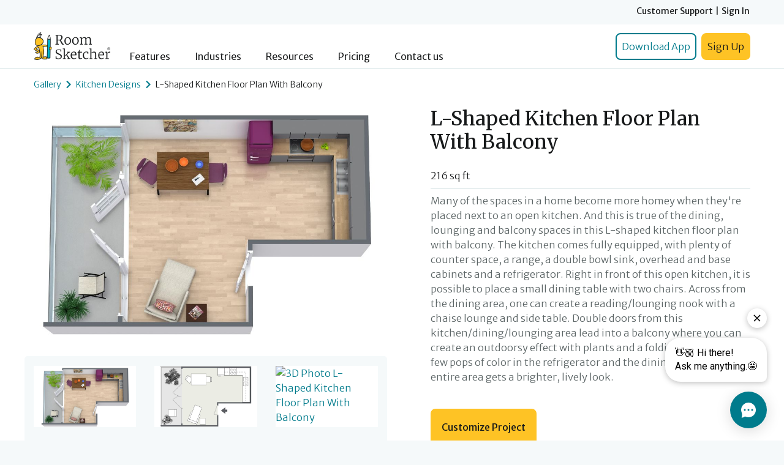

--- FILE ---
content_type: text/html; charset=UTF-8
request_url: https://www.roomsketcher.com/floor-plan-gallery/132/kitchen-floor-plan-examples/l-shaped-kitchen-floor-plan-with-balcony/
body_size: 17129
content:
<!DOCTYPE html>
<html lang="en">

<head><script>(function(w,i,g){w[g]=w[g]||[];if(typeof w[g].push=='function')w[g].push(i)})
(window,'GTM-K5597ST','google_tags_first_party');</script><script>(function(w,d,s,l){w[l]=w[l]||[];(function(){w[l].push(arguments);})('set', 'developer_id.dYzg1YT', true);
		w[l].push({'gtm.start':new Date().getTime(),event:'gtm.js'});var f=d.getElementsByTagName(s)[0],
		j=d.createElement(s);j.async=true;j.src='/axoo/';
		f.parentNode.insertBefore(j,f);
		})(window,document,'script','dataLayer');</script>
	<meta charset="utf-8">
	<meta http-equiv="X-UA-Compatible" content="IE=edge">
	<meta name="viewport" content="width=device-width, initial-scale=1">
    <!-- Google Tag Manager -->

	<script>
      window.dataLayer = window.dataLayer || [];
      (function (w, d, s, l, i) {
          w[l] = w[l] || [];
          w[l].push({
              'gtm.start': new Date().getTime(), event: 'gtm.js'
          });
          var f = d.getElementsByTagName(s)[0],
              j = d.createElement(s), dl = l != 'dataLayer' ? '&l=' + l : '';
          j.async = true;
          j.src = 'https://www.googletagmanager.com/gtm.js?id=' + i + dl;
          f.parentNode.insertBefore(j, f);
      })(window, document, 'script', 'dataLayer', 'GTM-K5597ST');</script>
	<!-- End Google Tag Manager -->
    <script type="application/ld+json">
{"@context":"https://schema.org","@type":"CreativeWork","@id":"https://www.roomsketcher.com/floor-plan-gallery/132/kitchen-floor-plan-examples/l-shaped-kitchen-floor-plan-with-balcony/#product","url":"https://www.roomsketcher.com/floor-plan-gallery/132/kitchen-floor-plan-examples/l-shaped-kitchen-floor-plan-with-balcony/","name":"L-Shaped Kitchen Floor Plan With Balcony","description":"A fully equipped kitchen, a dining space, a lounging nook and a balcony can be found in this L-shaped kitchen floor plan with balcony.","about":{"@type":"Thing","name":"Floor Plan Gallery Project"},"additionalType":"https://schema.org/FloorPlan","category":"Kitchen","subjectOf":[{"@type":"MediaObject","name":"360\u00b0 viewer","contentUrl":"https://gallery.roomsketcher.com/360/?gid=23003801&play=0&logo=0&title=1&toolbar=1","encodingFormat":"text/html"}],"brand":{"@type":"Brand","name":"RoomSketcher"},"creator":[{"@type":"Organization","name":"RoomSketcher AS"},{"@type":"Organization","name":"Kitchen Designs"}],"additionalProperty":[{"@type":"PropertyValue","name":"Levels","value":"1"},{"@type":"PropertyValue","name":"Area (ft\u00b2)","value":"216","unitText":"SQF"},{"@type":"PropertyValue","name":"Area (m\u00b2)","value":"20","unitText":"M2"}],"image":[{"@type":"ImageObject","contentUrl":"https://fpg.roomsketcher.com/image/level/144/3d/L-Shaped-Kitchen-3d-Floor-Plan-Balcony.jpg","name":"L-Shaped Kitchen Floor Plan with Balcony","description":"L-Shaped Kitchen 3D Floor Plan with Balcony","copyrightNotice":"\u00a9 2025 RoomSketcher AS. All rights reserved.","license":"https://www.roomsketcher.com/terms/","creditText":"RoomSketcher","acquireLicensePage":"https://www.roomsketcher.com/terms/#image-copyright-and-usage","creator":[{"@type":"Organization","name":"RoomSketcher AS"},{"@type":"Organization","name":"Kitchen Designs"}]},{"@type":"ImageObject","contentUrl":"https://fpg.roomsketcher.com/image/level/144/2d/L-Shaped-Kitchen-2d-Floor-Plan-Balcony.jpg","name":"L-Shaped Kitchen Floor Plan with Balcony","description":"L-Shaped Kitchen 2D Floor Plan with Balcony","copyrightNotice":"\u00a9 2025 RoomSketcher AS. All rights reserved.","license":"https://www.roomsketcher.com/terms/","creditText":"RoomSketcher","acquireLicensePage":"https://www.roomsketcher.com/terms/#image-copyright-and-usage","creator":[{"@type":"Organization","name":"RoomSketcher AS"},{"@type":"Organization","name":"Kitchen Designs"}]},{"@type":"ImageObject","contentUrl":"https://image.roomsketcher.com/?type=gallery&id=25074893&ts=20240417141347","name":"3D Photo","description":"3D Photo L-Shaped Kitchen Floor Plan With Balcony","copyrightNotice":"\u00a9 2025 RoomSketcher AS. All rights reserved.","license":"https://www.roomsketcher.com/terms/","creditText":"RoomSketcher","acquireLicensePage":"https://www.roomsketcher.com/terms/#image-copyright-and-usage","creator":[{"@type":"Organization","name":"RoomSketcher AS"},{"@type":"Organization","name":"Kitchen Designs"}]},{"@type":"ImageObject","contentUrl":"https://image.roomsketcher.com/?type=gallery&id=25074877&ts=20240417141337","name":"3D Photo","description":"L-Shaped Kitchen Floor Plan With Balcony 3D Photo","copyrightNotice":"\u00a9 2025 RoomSketcher AS. All rights reserved.","license":"https://www.roomsketcher.com/terms/","creditText":"RoomSketcher","acquireLicensePage":"https://www.roomsketcher.com/terms/#image-copyright-and-usage","creator":[{"@type":"Organization","name":"RoomSketcher AS"},{"@type":"Organization","name":"Kitchen Designs"}]},{"@type":"ImageObject","contentUrl":"https://image.roomsketcher.com/?type=gallery&id=25074884&ts=20240417141326","name":"3D Photo","description":"L-Shaped Kitchen Floor Plan With Balcony","copyrightNotice":"\u00a9 2025 RoomSketcher AS. All rights reserved.","license":"https://www.roomsketcher.com/terms/","creditText":"RoomSketcher","acquireLicensePage":"https://www.roomsketcher.com/terms/#image-copyright-and-usage","creator":[{"@type":"Organization","name":"RoomSketcher AS"},{"@type":"Organization","name":"Kitchen Designs"}]},{"@type":"ImageObject","contentUrl":"https://image.roomsketcher.com/?type=gallery&id=23003801&ts=20240417141319","name":"360 View","description":"360 View L-Shaped Kitchen Floor Plan With Balcony","copyrightNotice":"\u00a9 2025 RoomSketcher AS. All rights reserved.","license":"https://www.roomsketcher.com/terms/","creditText":"RoomSketcher","acquireLicensePage":"https://www.roomsketcher.com/terms/#image-copyright-and-usage","creator":[{"@type":"Organization","name":"RoomSketcher AS"},{"@type":"Organization","name":"Kitchen Designs"}]}],"potentialAction":{"@type":"ViewAction","name":"Open and edit this project","target":{"@type":"EntryPoint","urlTemplate":"roomsketcher://open?pid=10148943","actionPlatform":["https://schema.org/DesktopWebPlatform","https://schema.org/MobileApplicationPlatform"]}},"mainEntityOfPage":{"@type":"WebPage","@id":"https://www.roomsketcher.com/floor-plan-gallery/132/kitchen-floor-plan-examples/l-shaped-kitchen-floor-plan-with-balcony/"}}

</script>
    			<meta name="robots" content="index,follow"/>
    	<meta name="description" content="A fully equipped kitchen, a dining space, a lounging nook and a balcony can be found in this L-shaped kitchen floor plan with balcony.">
	<meta name="keywords" content="L-Shaped Kitchen Floor Plan With Balcony">
	<meta name="author" content="">
	<link rel="preconnect" href="https://bin.roomsketcher.com/">
	<link rel="canonical" href="https://www.roomsketcher.com/floor-plan-gallery/132/kitchen-floor-plan-examples/l-shaped-kitchen-floor-plan-with-balcony/">
	<!--link href="/favicon.ico" rel="shortcut icon" type="image/x-icon" /-->
	<link rel="shortcut icon" sizes="16x16 24x24 32x32 48x48 64x64" href="https://bin.roomsketcher.com/fpg-website/images/2.00/favicon.ico">
	<link rel="apple-touch-icon" sizes="57x57" href="https://bin.roomsketcher.com/fpg-website/images/2.00/favicon-57.png">
	<link rel="apple-touch-icon-precomposed" sizes="57x57" href="https://bin.roomsketcher.com/fpg-website/images/2.00/favicon-57.png">
	<link rel="apple-touch-icon" sizes="72x72" href="https://bin.roomsketcher.com/fpg-website/images/2.00/favicon-72.png">
	<link rel="apple-touch-icon" sizes="114x114" href="https://bin.roomsketcher.com/fpg-website/images/2.00/favicon-114.png">
	<link rel="apple-touch-icon" sizes="120x120" href="https://bin.roomsketcher.com/fpg-website/images/2.00/favicon-120.png">
	<link rel="apple-touch-icon" sizes="144x144" href="https://bin.roomsketcher.com/fpg-website/images/2.00/favicon-144.png">
	<link rel="apple-touch-icon" sizes="152x152" href="https://bin.roomsketcher.com/fpg-website/images/2.00/favicon-152.png">

	<link rel="preconnect" href="https://fonts.googleapis.com">
	<link rel="preconnect" href="https://fonts.gstatic.com" crossorigin>
	<style id="" media="all">/* cyrillic-ext */
@font-face {
  font-family: 'Merriweather';
  font-style: italic;
  font-weight: 300 900;
  font-stretch: 100%;
  font-display: swap;
  src: url(/fonts.gstatic.com/s/merriweather/v33/u-4r0qyriQwlOrhSvowK_l5-eTxCVw8XP0LuKH2Gy9thm7XCJbONwl7r.woff2) format('woff2');
  unicode-range: U+0460-052F, U+1C80-1C8A, U+20B4, U+2DE0-2DFF, U+A640-A69F, U+FE2E-FE2F;
}
/* cyrillic */
@font-face {
  font-family: 'Merriweather';
  font-style: italic;
  font-weight: 300 900;
  font-stretch: 100%;
  font-display: swap;
  src: url(/fonts.gstatic.com/s/merriweather/v33/u-4r0qyriQwlOrhSvowK_l5-eTxCVw8XP0LuKH2Gy9thkrXCJbONwl7r.woff2) format('woff2');
  unicode-range: U+0301, U+0400-045F, U+0490-0491, U+04B0-04B1, U+2116;
}
/* vietnamese */
@font-face {
  font-family: 'Merriweather';
  font-style: italic;
  font-weight: 300 900;
  font-stretch: 100%;
  font-display: swap;
  src: url(/fonts.gstatic.com/s/merriweather/v33/u-4r0qyriQwlOrhSvowK_l5-eTxCVw8XP0LuKH2Gy9thmbXCJbONwl7r.woff2) format('woff2');
  unicode-range: U+0102-0103, U+0110-0111, U+0128-0129, U+0168-0169, U+01A0-01A1, U+01AF-01B0, U+0300-0301, U+0303-0304, U+0308-0309, U+0323, U+0329, U+1EA0-1EF9, U+20AB;
}
/* latin-ext */
@font-face {
  font-family: 'Merriweather';
  font-style: italic;
  font-weight: 300 900;
  font-stretch: 100%;
  font-display: swap;
  src: url(/fonts.gstatic.com/s/merriweather/v33/u-4r0qyriQwlOrhSvowK_l5-eTxCVw8XP0LuKH2Gy9thmLXCJbONwl7r.woff2) format('woff2');
  unicode-range: U+0100-02BA, U+02BD-02C5, U+02C7-02CC, U+02CE-02D7, U+02DD-02FF, U+0304, U+0308, U+0329, U+1D00-1DBF, U+1E00-1E9F, U+1EF2-1EFF, U+2020, U+20A0-20AB, U+20AD-20C0, U+2113, U+2C60-2C7F, U+A720-A7FF;
}
/* latin */
@font-face {
  font-family: 'Merriweather';
  font-style: italic;
  font-weight: 300 900;
  font-stretch: 100%;
  font-display: swap;
  src: url(/fonts.gstatic.com/s/merriweather/v33/u-4r0qyriQwlOrhSvowK_l5-eTxCVw8XP0LuKH2Gy9thlrXCJbONwg.woff2) format('woff2');
  unicode-range: U+0000-00FF, U+0131, U+0152-0153, U+02BB-02BC, U+02C6, U+02DA, U+02DC, U+0304, U+0308, U+0329, U+2000-206F, U+20AC, U+2122, U+2191, U+2193, U+2212, U+2215, U+FEFF, U+FFFD;
}
/* cyrillic-ext */
@font-face {
  font-family: 'Merriweather';
  font-style: normal;
  font-weight: 300 900;
  font-stretch: 100%;
  font-display: swap;
  src: url(/fonts.gstatic.com/s/merriweather/v33/u-4t0qyriQwlOrhSvowK_l5UcA6ht3ZEqezpPbXEE5NRlL_FB7G9ww.woff2) format('woff2');
  unicode-range: U+0460-052F, U+1C80-1C8A, U+20B4, U+2DE0-2DFF, U+A640-A69F, U+FE2E-FE2F;
}
/* cyrillic */
@font-face {
  font-family: 'Merriweather';
  font-style: normal;
  font-weight: 300 900;
  font-stretch: 100%;
  font-display: swap;
  src: url(/fonts.gstatic.com/s/merriweather/v33/u-4t0qyriQwlOrhSvowK_l5UcA6ht3ZEqezpPbXEE5pRlL_FB7G9ww.woff2) format('woff2');
  unicode-range: U+0301, U+0400-045F, U+0490-0491, U+04B0-04B1, U+2116;
}
/* vietnamese */
@font-face {
  font-family: 'Merriweather';
  font-style: normal;
  font-weight: 300 900;
  font-stretch: 100%;
  font-display: swap;
  src: url(/fonts.gstatic.com/s/merriweather/v33/u-4t0qyriQwlOrhSvowK_l5UcA6ht3ZEqezpPbXEE5FRlL_FB7G9ww.woff2) format('woff2');
  unicode-range: U+0102-0103, U+0110-0111, U+0128-0129, U+0168-0169, U+01A0-01A1, U+01AF-01B0, U+0300-0301, U+0303-0304, U+0308-0309, U+0323, U+0329, U+1EA0-1EF9, U+20AB;
}
/* latin-ext */
@font-face {
  font-family: 'Merriweather';
  font-style: normal;
  font-weight: 300 900;
  font-stretch: 100%;
  font-display: swap;
  src: url(/fonts.gstatic.com/s/merriweather/v33/u-4t0qyriQwlOrhSvowK_l5UcA6ht3ZEqezpPbXEE5BRlL_FB7G9ww.woff2) format('woff2');
  unicode-range: U+0100-02BA, U+02BD-02C5, U+02C7-02CC, U+02CE-02D7, U+02DD-02FF, U+0304, U+0308, U+0329, U+1D00-1DBF, U+1E00-1E9F, U+1EF2-1EFF, U+2020, U+20A0-20AB, U+20AD-20C0, U+2113, U+2C60-2C7F, U+A720-A7FF;
}
/* latin */
@font-face {
  font-family: 'Merriweather';
  font-style: normal;
  font-weight: 300 900;
  font-stretch: 100%;
  font-display: swap;
  src: url(/fonts.gstatic.com/s/merriweather/v33/u-4t0qyriQwlOrhSvowK_l5UcA6ht3ZEqezpPbXEE55RlL_FB7E.woff2) format('woff2');
  unicode-range: U+0000-00FF, U+0131, U+0152-0153, U+02BB-02BC, U+02C6, U+02DA, U+02DC, U+0304, U+0308, U+0329, U+2000-206F, U+20AC, U+2122, U+2191, U+2193, U+2212, U+2215, U+FEFF, U+FFFD;
}
/* cyrillic-ext */
@font-face {
  font-family: 'Merriweather Sans';
  font-style: italic;
  font-weight: 300 800;
  font-display: swap;
  src: url(/fonts.gstatic.com/s/merriweathersans/v28/2-c79IRs1JiJN1FRAMjTN5zd9vgsFHXwcjrj9zlcxZKhaw.woff2) format('woff2');
  unicode-range: U+0460-052F, U+1C80-1C8A, U+20B4, U+2DE0-2DFF, U+A640-A69F, U+FE2E-FE2F;
}
/* vietnamese */
@font-face {
  font-family: 'Merriweather Sans';
  font-style: italic;
  font-weight: 300 800;
  font-display: swap;
  src: url(/fonts.gstatic.com/s/merriweathersans/v28/2-c79IRs1JiJN1FRAMjTN5zd9vgsFHXwcjjj9zlcxZKhaw.woff2) format('woff2');
  unicode-range: U+0102-0103, U+0110-0111, U+0128-0129, U+0168-0169, U+01A0-01A1, U+01AF-01B0, U+0300-0301, U+0303-0304, U+0308-0309, U+0323, U+0329, U+1EA0-1EF9, U+20AB;
}
/* latin-ext */
@font-face {
  font-family: 'Merriweather Sans';
  font-style: italic;
  font-weight: 300 800;
  font-display: swap;
  src: url(/fonts.gstatic.com/s/merriweathersans/v28/2-c79IRs1JiJN1FRAMjTN5zd9vgsFHXwcjnj9zlcxZKhaw.woff2) format('woff2');
  unicode-range: U+0100-02BA, U+02BD-02C5, U+02C7-02CC, U+02CE-02D7, U+02DD-02FF, U+0304, U+0308, U+0329, U+1D00-1DBF, U+1E00-1E9F, U+1EF2-1EFF, U+2020, U+20A0-20AB, U+20AD-20C0, U+2113, U+2C60-2C7F, U+A720-A7FF;
}
/* latin */
@font-face {
  font-family: 'Merriweather Sans';
  font-style: italic;
  font-weight: 300 800;
  font-display: swap;
  src: url(/fonts.gstatic.com/s/merriweathersans/v28/2-c79IRs1JiJN1FRAMjTN5zd9vgsFHXwcjfj9zlcxZI.woff2) format('woff2');
  unicode-range: U+0000-00FF, U+0131, U+0152-0153, U+02BB-02BC, U+02C6, U+02DA, U+02DC, U+0304, U+0308, U+0329, U+2000-206F, U+20AC, U+2122, U+2191, U+2193, U+2212, U+2215, U+FEFF, U+FFFD;
}
/* cyrillic-ext */
@font-face {
  font-family: 'Merriweather Sans';
  font-style: normal;
  font-weight: 300 800;
  font-display: swap;
  src: url(/fonts.gstatic.com/s/merriweathersans/v28/2-c99IRs1JiJN1FRAMjTN5zd9vgsFHX4QjXp8Bte9ZM.woff2) format('woff2');
  unicode-range: U+0460-052F, U+1C80-1C8A, U+20B4, U+2DE0-2DFF, U+A640-A69F, U+FE2E-FE2F;
}
/* vietnamese */
@font-face {
  font-family: 'Merriweather Sans';
  font-style: normal;
  font-weight: 300 800;
  font-display: swap;
  src: url(/fonts.gstatic.com/s/merriweathersans/v28/2-c99IRs1JiJN1FRAMjTN5zd9vgsFHX6QjXp8Bte9ZM.woff2) format('woff2');
  unicode-range: U+0102-0103, U+0110-0111, U+0128-0129, U+0168-0169, U+01A0-01A1, U+01AF-01B0, U+0300-0301, U+0303-0304, U+0308-0309, U+0323, U+0329, U+1EA0-1EF9, U+20AB;
}
/* latin-ext */
@font-face {
  font-family: 'Merriweather Sans';
  font-style: normal;
  font-weight: 300 800;
  font-display: swap;
  src: url(/fonts.gstatic.com/s/merriweathersans/v28/2-c99IRs1JiJN1FRAMjTN5zd9vgsFHX7QjXp8Bte9ZM.woff2) format('woff2');
  unicode-range: U+0100-02BA, U+02BD-02C5, U+02C7-02CC, U+02CE-02D7, U+02DD-02FF, U+0304, U+0308, U+0329, U+1D00-1DBF, U+1E00-1E9F, U+1EF2-1EFF, U+2020, U+20A0-20AB, U+20AD-20C0, U+2113, U+2C60-2C7F, U+A720-A7FF;
}
/* latin */
@font-face {
  font-family: 'Merriweather Sans';
  font-style: normal;
  font-weight: 300 800;
  font-display: swap;
  src: url(/fonts.gstatic.com/s/merriweathersans/v28/2-c99IRs1JiJN1FRAMjTN5zd9vgsFHX1QjXp8Bte.woff2) format('woff2');
  unicode-range: U+0000-00FF, U+0131, U+0152-0153, U+02BB-02BC, U+02C6, U+02DA, U+02DC, U+0304, U+0308, U+0329, U+2000-206F, U+20AC, U+2122, U+2191, U+2193, U+2212, U+2215, U+FEFF, U+FFFD;
}
</style>
	<style id="" media="all">/* cyrillic-ext */
@font-face {
  font-family: 'Merriweather Sans';
  font-style: italic;
  font-weight: 300 800;
  font-display: swap;
  src: url(/fonts.gstatic.com/s/merriweathersans/v28/2-c79IRs1JiJN1FRAMjTN5zd9vgsFHXwcjrj9zlcxZKhaw.woff2) format('woff2');
  unicode-range: U+0460-052F, U+1C80-1C8A, U+20B4, U+2DE0-2DFF, U+A640-A69F, U+FE2E-FE2F;
}
/* vietnamese */
@font-face {
  font-family: 'Merriweather Sans';
  font-style: italic;
  font-weight: 300 800;
  font-display: swap;
  src: url(/fonts.gstatic.com/s/merriweathersans/v28/2-c79IRs1JiJN1FRAMjTN5zd9vgsFHXwcjjj9zlcxZKhaw.woff2) format('woff2');
  unicode-range: U+0102-0103, U+0110-0111, U+0128-0129, U+0168-0169, U+01A0-01A1, U+01AF-01B0, U+0300-0301, U+0303-0304, U+0308-0309, U+0323, U+0329, U+1EA0-1EF9, U+20AB;
}
/* latin-ext */
@font-face {
  font-family: 'Merriweather Sans';
  font-style: italic;
  font-weight: 300 800;
  font-display: swap;
  src: url(/fonts.gstatic.com/s/merriweathersans/v28/2-c79IRs1JiJN1FRAMjTN5zd9vgsFHXwcjnj9zlcxZKhaw.woff2) format('woff2');
  unicode-range: U+0100-02BA, U+02BD-02C5, U+02C7-02CC, U+02CE-02D7, U+02DD-02FF, U+0304, U+0308, U+0329, U+1D00-1DBF, U+1E00-1E9F, U+1EF2-1EFF, U+2020, U+20A0-20AB, U+20AD-20C0, U+2113, U+2C60-2C7F, U+A720-A7FF;
}
/* latin */
@font-face {
  font-family: 'Merriweather Sans';
  font-style: italic;
  font-weight: 300 800;
  font-display: swap;
  src: url(/fonts.gstatic.com/s/merriweathersans/v28/2-c79IRs1JiJN1FRAMjTN5zd9vgsFHXwcjfj9zlcxZI.woff2) format('woff2');
  unicode-range: U+0000-00FF, U+0131, U+0152-0153, U+02BB-02BC, U+02C6, U+02DA, U+02DC, U+0304, U+0308, U+0329, U+2000-206F, U+20AC, U+2122, U+2191, U+2193, U+2212, U+2215, U+FEFF, U+FFFD;
}
/* cyrillic-ext */
@font-face {
  font-family: 'Merriweather Sans';
  font-style: normal;
  font-weight: 300 800;
  font-display: swap;
  src: url(/fonts.gstatic.com/s/merriweathersans/v28/2-c99IRs1JiJN1FRAMjTN5zd9vgsFHX4QjXp8Bte9ZM.woff2) format('woff2');
  unicode-range: U+0460-052F, U+1C80-1C8A, U+20B4, U+2DE0-2DFF, U+A640-A69F, U+FE2E-FE2F;
}
/* vietnamese */
@font-face {
  font-family: 'Merriweather Sans';
  font-style: normal;
  font-weight: 300 800;
  font-display: swap;
  src: url(/fonts.gstatic.com/s/merriweathersans/v28/2-c99IRs1JiJN1FRAMjTN5zd9vgsFHX6QjXp8Bte9ZM.woff2) format('woff2');
  unicode-range: U+0102-0103, U+0110-0111, U+0128-0129, U+0168-0169, U+01A0-01A1, U+01AF-01B0, U+0300-0301, U+0303-0304, U+0308-0309, U+0323, U+0329, U+1EA0-1EF9, U+20AB;
}
/* latin-ext */
@font-face {
  font-family: 'Merriweather Sans';
  font-style: normal;
  font-weight: 300 800;
  font-display: swap;
  src: url(/fonts.gstatic.com/s/merriweathersans/v28/2-c99IRs1JiJN1FRAMjTN5zd9vgsFHX7QjXp8Bte9ZM.woff2) format('woff2');
  unicode-range: U+0100-02BA, U+02BD-02C5, U+02C7-02CC, U+02CE-02D7, U+02DD-02FF, U+0304, U+0308, U+0329, U+1D00-1DBF, U+1E00-1E9F, U+1EF2-1EFF, U+2020, U+20A0-20AB, U+20AD-20C0, U+2113, U+2C60-2C7F, U+A720-A7FF;
}
/* latin */
@font-face {
  font-family: 'Merriweather Sans';
  font-style: normal;
  font-weight: 300 800;
  font-display: swap;
  src: url(/fonts.gstatic.com/s/merriweathersans/v28/2-c99IRs1JiJN1FRAMjTN5zd9vgsFHX1QjXp8Bte.woff2) format('woff2');
  unicode-range: U+0000-00FF, U+0131, U+0152-0153, U+02BB-02BC, U+02C6, U+02DA, U+02DC, U+0304, U+0308, U+0329, U+2000-206F, U+20AC, U+2122, U+2191, U+2193, U+2212, U+2215, U+FEFF, U+FFFD;
}
</style>

	<link rel="preconnect" href="https://static.zdassets.com/ekr/snippet.js?key=9a9569f2-4583-4e49-bfc5-91bcd1f57db7">
	<meta property="og:site_name" content="RoomSketcher">
	<meta property="og:type" content="article">
	<meta property="og:title" content="L-Shaped Kitchen Floor Plan With Balcony">
	<meta property="og:url" content="https://www.roomsketcher.com/floor-plan-gallery/132/kitchen-floor-plan-examples/l-shaped-kitchen-floor-plan-with-balcony/">
    			<meta property="og:image" content="https://fpg.roomsketcher.com/image/project/3d/144/l-shaped-kitchen-floor-plan-with-balcony-floor-plan.jpg">
    	<meta property="og:description" content="A fully equipped kitchen, a dining space, a lounging nook and a balcony can be found in this L-shaped kitchen floor plan with balcony.">
	<meta property="fb:app_id" content="225427890809865">
	<meta name="application-name" content="RoomSketcher - Visualizing Homes">
	<meta name="msapplication-TileImage" content="https://bin.roomsketcher.com/fpg-website/images/2.00/logo.png">
	<meta name="msapplication-TileColor" content="#ffffff">

        			<title>L-Shaped Kitchen Floor Plan With Balcony</title>
    
	<link rel="stylesheet" href="https://bin.roomsketcher.com/libs/bootstrap/4.6.0/css/bootstrap.min.css"
	      integrity="sha384-B0vP5xmATw1+K9KRQjQERJvTumQW0nPEzvF6L/Z6nronJ3oUOFUFpCjEUQouq2+l" crossorigin="anonymous">
    			<link rel="stylesheet" href="https://bin.roomsketcher.com/libs/fancybox/3.5.7/jquery.fancybox.min.css">
    
	<!-- Custom styles for this template -->
	<!--link rel="stylesheet" type="text/css" href="css/gallery.css"-->
    	<link rel="stylesheet" href="/floor-plan-gallery/css/fpg-common-css.css" type="text/css">
</head>

<body >
	<!-- Google Tag Manager (noscript) -->
	<noscript>
		<iframe src="https://www.googletagmanager.com/ns.html?id=GTM-K5597ST"
		        height="0" width="0" style="display:none;visibility:hidden"></iframe>
	</noscript>
	<!-- End Google Tag Manager (noscript) -->

    			<header class="">
                        <nav id="rs-navbar" class="fixed-top">
	<div style="background: #F5F9FA; height: 40px;">
		<div class="container navbar ">
			<ul class="navbar-nav ml-auto d-flex flex-row">
				<li class="top-nav-item">
					<a class="top-nav-item mr-1"
					   href="https://help.roomsketcher.com/hc/en-us">
						Customer Support
					</a>
				</li>
				<li class="top-nav-item">|</li>
				<li class="top-nav-item">
					<a class="top-nav-item ml-1"
					   href="https://account.roomsketcher.com/user/login/?caller=rs&ctxt=rs_com&l=en">
						Sign In
					</a>
				</li>
			</ul>

		</div>
	</div>
	<div class="navbar navbar-expand-lg navbar-light">
		<div class="container">
			<a class="navbar-brand d-flex align-items-lg-end nav-item-margin" href="https://www.roomsketcher.com">
				<img src="/floor-plan-gallery/images/roomsketcher_logo_with_r.png" class="nav-logo" alt="Logo">
			</a>

			<button class="navbar-toggler collapsed" type="button" data-toggle="collapse" data-target="#navbarNav">
				<svg xmlns="http://www.w3.org/2000/svg" width="24" height="24" class="bi bi-list hamburger-icon"
				     viewBox="0 0 16 16" style="vertical-align: middle;">
					<path style="fill: #007B8C;"
					      d="M2.5 12a.5.5 0 0 1 .5-.5h10a.5.5 0 0 1 0 1H3a.5.5 0 0 1-.5-.5m0-4a.5.5 0 0 1 .5-.5h10a.5.5 0 0 1 0 1H3a.5.5 0 0 1-.5-.5m0-4a.5.5 0 0 1 .5-.5h10a.5.5 0 0 1 0 1H3a.5.5 0 0 1-.5-.5"/>
				</svg>
				<svg xmlns="http://www.w3.org/2000/svg" width="24" height="24" class="bi bi-x close-icon" viewBox="0 0 16 16"
				     style="vertical-align: middle;">
					<path
									style="fill: #007B8C;"
									d="M4.646 4.646a.5.5 0 0 1 .708 0L8 7.293l2.646-2.647a.5.5 0 0 1 .708.708L8.707 8l2.647 2.646a.5.5 0 0 1-.708.708L8 8.707l-2.646 2.647a.5.5 0 0 1-.708-.708L7.293 8 4.646 5.354a.5.5 0 0 1 0-.708"/>
				</svg>
				<span class="menu-span">MENU</span>
			</button>

			<div class="collapse navbar-collapse align-items-lg-end" style="height: 45px;"
			     id="navbarNav">
				<ul class="navbar-nav align-items-lg-end mr-auto ">
					<li class="nav-item nav-item-margin">
						<a class="nav-link"
						   href="https://www.roomsketcher.com/features/">Features</a>
					</li>
					<li class="nav-item nav-item-margin "><a class="nav-link"
					                                         href="https://www.roomsketcher.com/customers/">Industries</a>
					</li>
					<li class="nav-item nav-item-margin "><a class="nav-link"
					                                         href="https://www.roomsketcher.com/resources/">Resources</a>
					</li>
					<li class="nav-item nav-item-margin">
						<a class="nav-link"
						   href="https://www.roomsketcher.com/pricing/">Pricing</a>
					</li>
					<li class="nav-item">
						<a class="nav-link" href="https://www.roomsketcher.com/contact/">Contact us</a>
					</li>
				</ul>
				<div class="form-inline align-items-end">
					<a class="btn-outline-primary text-center btn-lg mr-2 btn-hide hidePhone"
					   href="https://account.roomsketcher.com/download-app/?l=en"
					   target="_blank">Download App</a>

					<a class="btn-secondary text-center btn-lg" href="https://www.roomsketcher.com/get-started/"
					   target="_blank">Sign Up</a>
				</div>
			</div>
		</div>
	</div>
</nav>

<!-- Modal -->

<!-- Button trigger modal -->          
			</header>
			<div class="pt-5">
          <script id="level-template" type="text/template">

	<div class="col-4 mb-3 mt-3 floor-plan-list-item-2d">
      {$href_start_3d}
		<div class="card detail-card ">
			<div class="media-card" style="margin:auto;">
				<img data-src="{$floor_plan_3d_url}" width="500" height="500"
				     loading="lazy" class="img-fluid mx-auto d-block  lazy_image"
				     style="object-fit: scale-down;height:100%;" alt="{$floor_plan_3d_alt}"
				     title="{$floor_plan_3d_title}">
			</div>
		</div>
      {$href_end_3d}
	</div>
	<div class="col-4 mb-3 mt-3 floor-plan-list-item-2d">
      {$href_start_2d}
		<div class="card detail-card ">
			<div class="media-card" style="margin:auto;">
				<img data-src="{$floor_plan_2d_url}" width="500" height="500"
				     loading="lazy" class="img-fluid mx-auto   d-block lazy_image"
				     style="object-fit: scale-down;height:100%;" alt="{$floor_plan_2d_alt}"
				     title="{$floor_plan_2d_title}">
			</div>
		</div>
      {$href_end_2d}
	</div>


</script>

<div class="m-0 p-0 pb-5 pt-5" style="background-color: white;">
	<div class="container pt-sm-3 pt-lg-4">
		<div class="bread-crumbs-frame p-0 pb-4">
			<a href="/floor-plan-gallery/">Gallery</a>
			<img src="https://bin.roomsketcher.com/fpg-website/images/2.00/breadcrumb-icon.png" alt="breadcrumb">
			<a href="/floor-plan-gallery/supplier/kitchen-floor-plan-examples/">Kitchen Designs</a>
			<img src="https://bin.roomsketcher.com/fpg-website/images/2.00/breadcrumb-icon.png" alt="breadcrumb">
			<span class="p-0 text-truncate">L-Shaped Kitchen Floor Plan With Balcony</span>
		</div>
		<div class="row flex-column-reverse flex-md-row">
			<div class="col-md-6  ">
				<div class="mr-md-2">
					<div class="row pb-3 pl-3 pr-3">
						<div id="project-large-img" class="col-12 p-0 pb-3 card detail-card"
						     style="width: 100%; min-height: 100%;">
							<a id="project-large-img-gallery" data-fancybox-trigger="gallery" href="javascript:"
							   data-fancybox-index="0">
								<div class="card detail-card mx-auto" style="">
									<!--<img id="small-360-gallery-img" alt="small-360-icon" class="small-360-img d-none"
									     src="https://bin.roomsketcher.com/fpg-website/images/2.00/360-overlay.png">-->
									<img id="project-large-img-2d"
									     src="https://fpg.roomsketcher.com/image/project/2d/144/l-shaped-kitchen-floor-plan-with-balcony-floor-plan.jpg"
									     class="img-fluid mx-auto lazy_image d-none fp-img-2d"
									     alt="L-Shaped Kitchen 2D Floor Plan with Balcony"
									     title="L-Shaped Kitchen Floor Plan with Balcony">
									<img id="project-large-img-3d"
									     src="https://fpg.roomsketcher.com/image/project/3d/144/l-shaped-kitchen-floor-plan-with-balcony-floor-plan.jpg"
									     class="img-fluid mx-auto d-none lazy_image fp-img-3d"
									     alt="L-Shaped Kitchen Floor Plan with Balcony"
									     title="L-Shaped Kitchen 3D Floor Plan with Balcony">

								</div>
							</a>

						</div>
					</div>

					<div class="row" id="fpg-project-gallery" style="background-color: #F5F9FA; border-radius: 5px;">
              								<div class="col-4 mb-3 mt-3 floor-plan-list-item-3d">
									<a data-fancybox="gallery" data-caption="L-Shaped Kitchen Floor Plan with Balcony"
									   href="https://fpg.roomsketcher.com/image/level/144/3d/L-Shaped-Kitchen-3d-Floor-Plan-Balcony.jpg"
									   class="media-list-item floor-plan-3d-item">
										<div class="card detail-card">
											<div class="media-card" style="margin:auto;">
												<img data-src="https://fpg.roomsketcher.com/image/level/144/3d/L-Shaped-Kitchen-3d-Floor-Plan-Balcony.jpg"
												     width="500"
												     height="500"
												     loading="lazy"
												     class="img-fluid mx-auto d-block lazy_image"
												     style="object-fit: scale-down;height:100%;"
												     alt="L-Shaped Kitchen 3D Floor Plan with Balcony"
												     title="L-Shaped Kitchen Floor Plan with Balcony"
												     src="https://fpg.roomsketcher.com/image/level/144/3d/L-Shaped-Kitchen-3d-Floor-Plan-Balcony.jpg">
											</div>
										</div>
									</a>
								</div>
								<div class="col-4 mb-3 mt-3 floor-plan-list-item-3d">
									<a data-fancybox="gallery" data-caption="L-Shaped Kitchen Floor Plan with Balcony"
									   href="https://fpg.roomsketcher.com/image/level/144/2d/L-Shaped-Kitchen-2d-Floor-Plan-Balcony.jpg"
									   class="media-list-item floor-plan-2d-item">
										<div class="card detail-card">
											<div class="media-card" style="margin:auto;">
												<img data-src="https://fpg.roomsketcher.com/image/level/144/2d/L-Shaped-Kitchen-2d-Floor-Plan-Balcony.jpg"
												     width="500"
												     height="500"
												     loading="lazy"
												     class="img-fluid mx-auto d-block lazy_image"
												     style="object-fit: scale-down;height:100%;"
												     alt="L-Shaped Kitchen 2D Floor Plan with Balcony"
												     title="L-Shaped Kitchen Floor Plan with Balcony"
												     src="https://fpg.roomsketcher.com/image/level/144/2d/L-Shaped-Kitchen-2d-Floor-Plan-Balcony.jpg">
											</div>
										</div>
									</a>
								</div>
              

              								<div class="col-4  mb-3 mt-3 media-list-item">
									<a data-fancybox="gallery" data-caption="3D Photo"
                           href="https://image.roomsketcher.com/?type=gallery&id=25074893&ts=20240417141347" class="project-media-list-item"
                          >
										<div class="card detail-card">
											<div class="media-card" style="margin: auto; border-radius: 5px;">
												<img src="https://image.roomsketcher.com/?type=gallery&id=25074893&ts=20240417141347&width=800&height=600&cut=1"
												     class="img-fluid mx-auto  d-block"
												     style="object-fit: scale-down; height:100%;"
												     alt="3D Photo L-Shaped Kitchen Floor Plan With Balcony" title="3D Photo">

											</div>
                        										</div>
									</a>
								</div>
              								<div class="col-4  mb-3 mt-3 media-list-item">
									<a data-fancybox="gallery" data-caption="3D Photo"
                           href="https://image.roomsketcher.com/?type=gallery&id=25074877&ts=20240417141337" class="project-media-list-item"
                          >
										<div class="card detail-card">
											<div class="media-card" style="margin: auto; border-radius: 5px;">
												<img src="https://image.roomsketcher.com/?type=gallery&id=25074877&ts=20240417141337&width=800&height=600&cut=1"
												     class="img-fluid mx-auto  d-block"
												     style="object-fit: scale-down; height:100%;"
												     alt="L-Shaped Kitchen Floor Plan With Balcony 3D Photo" title="3D Photo">

											</div>
                        										</div>
									</a>
								</div>
              								<div class="col-4  mb-3 mt-3 media-list-item">
									<a data-fancybox="gallery" data-caption="3D Photo"
                           href="https://image.roomsketcher.com/?type=gallery&id=25074884&ts=20240417141326" class="project-media-list-item"
                          >
										<div class="card detail-card">
											<div class="media-card" style="margin: auto; border-radius: 5px;">
												<img src="https://image.roomsketcher.com/?type=gallery&id=25074884&ts=20240417141326&width=800&height=600&cut=1"
												     class="img-fluid mx-auto  d-block"
												     style="object-fit: scale-down; height:100%;"
												     alt="L-Shaped Kitchen Floor Plan With Balcony" title="3D Photo">

											</div>
                        										</div>
									</a>
								</div>
              								<div class="col-4  mb-3 mt-3 media-list-item">
									<a data-fancybox="gallery" data-caption="360 View"
                           data-type="iframe" class="360-media-view project-media-list-item"
										href="https://gallery.roomsketcher.com/360/?gid=23003801&logo=0&title=1&toolbar=1&play=1" >
										<div class="card detail-card">
											<div class="media-card" style="margin: auto; border-radius: 5px;">
												<img src="https://image.roomsketcher.com/?type=gallery&id=23003801&ts=20240417141319&width=800&height=600&cut=1"
												     class="img-fluid mx-auto  d-block"
												     style="object-fit: scale-down; height:100%;"
												     alt="360 View L-Shaped Kitchen Floor Plan With Balcony" title="360 View">

											</div>
                        													<img id="project-360-img"
													     alt="small-360-icon"
													     class="small-360-img"
													     src="https://bin.roomsketcher.com/fpg-website/images/2.00/360-overlay.png">
                        										</div>
									</a>
								</div>
              

					</div>
				</div>
			</div>
			<div class="col-md-6">

				<div class="pl-md-5">
					<h1 class="header-main-page  pb-3">L-Shaped Kitchen Floor Plan With Balcony</h1>
					<div class="project-frame pr-5">
						<div class="size-imperial">216 sq ft</div>
						<div class="size-metric">20 m&sup2;</div>
						<div>
                						</div>
              					</div>
					<hr class="hr-color border-1  mt-2 mb-2">
					<div>
						<div class="project-description" style="max-width: 680px;">
							<p>Many of the spaces in a home become more homey when they're placed next to an open kitchen. And this is true of the dining, lounging and balcony spaces in this L-shaped kitchen floor plan with balcony. The kitchen comes fully equipped, with plenty of counter space, a range, a double bowl sink, overhead and base cabinets and a refrigerator. Right in front of this open kitchen, it is possible to place a small dining table with two chairs. Across from the dining area, one can create a reading/lounging nook with a chaise lounge and side table. Double doors from this kitchen/dining/lounging area lead into a balcony where you can create an outdoorsy effect with plants and a folding chair. Add a few pops of color in the refrigerator and the dining chairs, and the entire area gets a brighter, lively look.</p>
							<div class="pt-4 pb-4 pr-4 hidePhone">
								<a href="roomsketcher://?pid=10148943" id="openAppId"
								   class="btn btn-secondary btn-lg p-3"
								   onclick="showStartAppOverlay(); return true;">Customize Project</a>
							</div>
							<hr class="hr-color border-1  mt-2 mb-2">
							<div class="project-frame-2 pb-3">

								<img src="https://fpg.roomsketcher.com/image/supplier/18/image/kitchen-floor-plan-examples.jpg" loading="lazy"
								     class="img-fluid d-block small-card-img"
								     style=" object-fit: scale-down;
                            " alt="">
								<div>
									<div><small>Made by</small></div>
									<a href="/floor-plan-gallery/supplier/kitchen-floor-plan-examples/">Kitchen Designs</a>
								</div>
							</div>
							<hr class="hr-color border-1  mt-2 mb-2">
						</div>
					</div>
				</div>
			</div>


		</div>

	</div>
</div>


<div class="container">
        
    <div class=" pt-3 pb-5">
	<!--
		<div style="width: 200px;">
			<label for="floor_plans">Floor Plans</label>
			<select class="form-control editOnChange btn-outline-primary " id="floor_plans">
				<option value="2d">2D Floor Plans</option>
				<option selected value="3d">3D Floor Plans</option>
			</select>
		</div>

		<div style="width: 200px;">
			<label for="measurement">Measurement</label>
			<select class="form-control editOnChange btn-outline-primary " id="measurement">
				<option value="metric">Meter</option>
				<option value="imperial">Feet</option>
			</select>
		</div>
-->
	<form class="filter-container">
		<div class="switch-custom" id="switch-measurement">
			<input type="radio" class="onChangeMeasurement" id="metric" name="switch-measurement" value="2d" hidden>
			<label for="metric">m<sup>2</sup></label>

			<input type="radio" class="onChangeMeasurement" id="imperial" name="switch-measurement" value="3d" hidden>
			<label for="imperial">ft<sup>2</sup></label>
		</div>
		<!--<label for="floor_plans">Floor Plans</label>-->
		<div class="switch-custom" id="switch-fp">
			<input type="radio" class="onChangeFpType" id="floor_plans_2d" name="switch-fp" value="2d" checked
			       hidden>
			<label for="floor_plans_2d">2D</label>

			<input type="radio" class="onChangeFpType" id="floor_plans_3d" name="switch-fp" value="3d" checked
			       hidden>
			<label for="floor_plans_3d">3D</label>
		</div>
		<div id="fpg-sort" style="min-width:125px;" class="1filter-btn">
			<!--<label for="project_sort">Sort</label>-->
			<select class="form-control editOnChange btn-outline-primary btn-sm" id="sort">
				<option value="title">Alphabetical</option>
				<option value="asc">Small First</option>
				<option value="desc">Large First</option>
				<option value="created">Newest First</option>
			</select>
		</div>

	</form>
</div>    			<h2 class="mb-3 pt-2">Similar Floor Plans</h2>
			<div class="row">


          						<div class="col-sm-6 col-lg-4 col-xl-4 mb-3 ">


							<div class="card detail-card p-2 mx-auto detail-border" style="max-width: 368px;">
								<a href="" style="padding-left: 0.5rem;">
            <span class="edit-icon">
                <svg xmlns="http://www.w3.org/2000/svg" width="20" height="20"
                     class="bi bi-pencil edit-icon" viewBox="0 0 16 16">
                    <path d="M12.146.146a.5.5 0 0 1 .708 0l3 3a.5.5 0 0 1 0 .708l-10 10a.5.5 0 0 1-.168.11l-5 2a.5.5 0 0 1-.65-.65l2-5a.5.5 0 0 1 .11-.168l10-10zM11.207 2.5 13.5 4.793 14.793 3.5 12.5 1.207 11.207 2.5zm1.586 3L10.5 3.207 4 9.707V10h.5a.5.5 0 0 1 .5.5v.5h.5a.5.5 0 0 1 .5.5v.5h.293l6.5-6.5zm-9.761 5.175-.106.106-1.528 3.821 3.821-1.528.106-.106A.5.5 0 0 1 5 12.5V12h-.5a.5.5 0 0 1-.5-.5V11h-.5a.5.5 0 0 1-.468-.325z"/>
                </svg>
            </span>
									<span class="edit-text">View This Project</span>
								</a>
								<a href="/floor-plan-gallery/1541/kitchen-floor-plan-examples/scandinavian-l-shaped-kitchen/" style="color: black; text-decoration: none;">
									<div class="" style="height: 276px;">
										<img src="https://fpg.roomsketcher.com/image/project/2d/1752/scandinavian-l-shaped-kitchen-floor-plan.jpg?w=500&h=500" width="500"
										     height="500"
										     class="img-fluid mx-auto d-none  fp-img-2d"
										     loading="lazy"
										     style="object-fit: scale-down;height:100%; " alt="Scandinavian L-Shaped Kitchen"
										     title="Scandinavian L-Shaped Kitchen">

										<img src="https://fpg.roomsketcher.com/image/project/3d/1752/scandinavian-l-shaped-kitchen-floor-plan.jpg?w=500&h=500" width="500"
										     height="500"
										     class="img-fluid mx-auto  d-none fp-img-3d"
										     loading="lazy"
										     style="object-fit: scale-down;height:100%;" alt="Scandinavian L-Shaped Kitchen"
										     title="Scandinavian L-Shaped Kitchen">
									</div>
									<div class="card-body">
										<h6 class="d-block text-truncate " title="Scandinavian L-Shaped Kitchen">
                        Scandinavian L-Shaped Kitchen
										</h6>
										<p><small class="text-muted d-block text-truncate">Kitchen Designs</small>
										</p>
										<div class="fpg-topic-list detail-card-frame">
											<div class="size-imperial">413 sq ft</div>
											<div class="size-metric">38 m<sup>2</sup></div>
											<div>
                          											</div>
                        										</div>
									</div>
								</a>
							</div>

						</div>
          						<div class="col-sm-6 col-lg-4 col-xl-4 mb-3 ">


							<div class="card detail-card p-2 mx-auto detail-border" style="max-width: 368px;">
								<a href="" style="padding-left: 0.5rem;">
            <span class="edit-icon">
                <svg xmlns="http://www.w3.org/2000/svg" width="20" height="20"
                     class="bi bi-pencil edit-icon" viewBox="0 0 16 16">
                    <path d="M12.146.146a.5.5 0 0 1 .708 0l3 3a.5.5 0 0 1 0 .708l-10 10a.5.5 0 0 1-.168.11l-5 2a.5.5 0 0 1-.65-.65l2-5a.5.5 0 0 1 .11-.168l10-10zM11.207 2.5 13.5 4.793 14.793 3.5 12.5 1.207 11.207 2.5zm1.586 3L10.5 3.207 4 9.707V10h.5a.5.5 0 0 1 .5.5v.5h.5a.5.5 0 0 1 .5.5v.5h.293l6.5-6.5zm-9.761 5.175-.106.106-1.528 3.821 3.821-1.528.106-.106A.5.5 0 0 1 5 12.5V12h-.5a.5.5 0 0 1-.5-.5V11h-.5a.5.5 0 0 1-.468-.325z"/>
                </svg>
            </span>
									<span class="edit-text">View This Project</span>
								</a>
								<a href="/floor-plan-gallery/227/marsh--co/open-floor-plan-kitchen-living-room/" style="color: black; text-decoration: none;">
									<div class="" style="height: 276px;">
										<img src="https://fpg.roomsketcher.com/image/project/2d/240/open-floor-plan-kitchen-living-room-floor-plan.jpg?w=500&h=500" width="500"
										     height="500"
										     class="img-fluid mx-auto d-none  fp-img-2d"
										     loading="lazy"
										     style="object-fit: scale-down;height:100%; " alt="Open Floor Plan Kitchen Living Room"
										     title="Open Floor Plan Kitchen Living Room">

										<img src="https://fpg.roomsketcher.com/image/project/3d/240/open-floor-plan-kitchen-living-room-floor-plan.jpg?w=500&h=500" width="500"
										     height="500"
										     class="img-fluid mx-auto  d-none fp-img-3d"
										     loading="lazy"
										     style="object-fit: scale-down;height:100%;" alt="Open Floor Plan Kitchen Living Room"
										     title="Open Floor Plan Kitchen Living Room">
									</div>
									<div class="card-body">
										<h6 class="d-block text-truncate " title="Open Floor Plan Kitchen Living Room">
                        Open Floor Plan Kitchen Living Room
										</h6>
										<p><small class="text-muted d-block text-truncate">Marsh & Co</small>
										</p>
										<div class="fpg-topic-list detail-card-frame">
											<div class="size-imperial">678 sq ft</div>
											<div class="size-metric">63 m<sup>2</sup></div>
											<div>
                          											</div>
                        										</div>
									</div>
								</a>
							</div>

						</div>
          						<div class="col-sm-6 col-lg-4 col-xl-4 mb-3 ">


							<div class="card detail-card p-2 mx-auto detail-border" style="max-width: 368px;">
								<a href="" style="padding-left: 0.5rem;">
            <span class="edit-icon">
                <svg xmlns="http://www.w3.org/2000/svg" width="20" height="20"
                     class="bi bi-pencil edit-icon" viewBox="0 0 16 16">
                    <path d="M12.146.146a.5.5 0 0 1 .708 0l3 3a.5.5 0 0 1 0 .708l-10 10a.5.5 0 0 1-.168.11l-5 2a.5.5 0 0 1-.65-.65l2-5a.5.5 0 0 1 .11-.168l10-10zM11.207 2.5 13.5 4.793 14.793 3.5 12.5 1.207 11.207 2.5zm1.586 3L10.5 3.207 4 9.707V10h.5a.5.5 0 0 1 .5.5v.5h.5a.5.5 0 0 1 .5.5v.5h.293l6.5-6.5zm-9.761 5.175-.106.106-1.528 3.821 3.821-1.528.106-.106A.5.5 0 0 1 5 12.5V12h-.5a.5.5 0 0 1-.5-.5V11h-.5a.5.5 0 0 1-.468-.325z"/>
                </svg>
            </span>
									<span class="edit-text">View This Project</span>
								</a>
								<a href="/floor-plan-gallery/28/kitchen-floor-plan-examples/kitchen-layout-with-breakfast-nook/" style="color: black; text-decoration: none;">
									<div class="" style="height: 276px;">
										<img src="https://fpg.roomsketcher.com/image/project/2d/28/kitchen-layout-with-breakfast-nook-floor-plan.jpg?w=500&h=500" width="500"
										     height="500"
										     class="img-fluid mx-auto d-none  fp-img-2d"
										     loading="lazy"
										     style="object-fit: scale-down;height:100%; " alt="Kitchen Layout With Breakfast Nook"
										     title="Kitchen Layout With Breakfast Nook">

										<img src="https://fpg.roomsketcher.com/image/project/3d/28/kitchen-layout-with-breakfast-nook-floor-plan.jpg?w=500&h=500" width="500"
										     height="500"
										     class="img-fluid mx-auto  d-none fp-img-3d"
										     loading="lazy"
										     style="object-fit: scale-down;height:100%;" alt="Kitchen Layout With Breakfast Nook"
										     title="Kitchen Layout With Breakfast Nook">
									</div>
									<div class="card-body">
										<h6 class="d-block text-truncate " title="Kitchen Layout With Breakfast Nook">
                        Kitchen Layout With Breakfast Nook
										</h6>
										<p><small class="text-muted d-block text-truncate">Kitchen Designs</small>
										</p>
										<div class="fpg-topic-list detail-card-frame">
											<div class="size-imperial">427 sq ft</div>
											<div class="size-metric">40 m<sup>2</sup></div>
											<div>
                          											</div>
                        										</div>
									</div>
								</a>
							</div>

						</div>
          			</div>
    
    			<hr class="hr-color border-1  mt-5 mb-5">
			<h2 class="mb-3">More From This Contributor</h2>
			<div class="row mb-5">
                                                                

          						<div class="col-sm-6 col-lg-4 col-xl-4 mb-3 ">

							<div class="card detail-card p-2 mx-auto detail-border" style="max-width: 368px;">
								<a href="/floor-plan-gallery/1536/kitchen-floor-plan-examples/vintage-maximalism-u-shaped-kitchen/" style="padding-left: 0.5rem;">
            <span class="edit-icon">
                <svg xmlns="http://www.w3.org/2000/svg" width="20" height="20"
                     class="bi bi-pencil edit-icon" viewBox="0 0 16 16">
                    <path d="M12.146.146a.5.5 0 0 1 .708 0l3 3a.5.5 0 0 1 0 .708l-10 10a.5.5 0 0 1-.168.11l-5 2a.5.5 0 0 1-.65-.65l2-5a.5.5 0 0 1 .11-.168l10-10zM11.207 2.5 13.5 4.793 14.793 3.5 12.5 1.207 11.207 2.5zm1.586 3L10.5 3.207 4 9.707V10h.5a.5.5 0 0 1 .5.5v.5h.5a.5.5 0 0 1 .5.5v.5h.293l6.5-6.5zm-9.761 5.175-.106.106-1.528 3.821 3.821-1.528.106-.106A.5.5 0 0 1 5 12.5V12h-.5a.5.5 0 0 1-.5-.5V11h-.5a.5.5 0 0 1-.468-.325z"/>
                </svg>
            </span>
									<span class="edit-text">View This Project</span>
								</a>
								<a href="/floor-plan-gallery/1536/kitchen-floor-plan-examples/vintage-maximalism-u-shaped-kitchen/" style="color: black; text-decoration: none;">
									<div class="p-2" style="height: 276px;">
										<img src="https://fpg.roomsketcher.com/image/project/2d/1747/vintage-maximalism-u-shaped-kitchen-floor-plan.jpg?w=500&h=500" width="500"
										     height="500" loading="lazy" class="img-fluid mx-auto d-none  fp-img-2d"
										     style="object-fit: scale-down;height:100%; " alt="Vintage Maximalism U-Shaped Kitchen"
										     title="Vintage Maximalism U-Shaped Kitchen">

										<img src="https://fpg.roomsketcher.com/image/project/3d/1747/vintage-maximalism-u-shaped-kitchen-floor-plan.jpg?w=500&h=500" width="500"
										     height="500" loading="lazy" class="img-fluid mx-auto  d-none fp-img-3d"
										     style="object-fit: scale-down;height:100%;" alt="Vintage Maximalism U-Shaped Kitchen"
										     title="Vintage Maximalism U-Shaped Kitchen">
									</div>
									<div class="card-body">
										<h6 class="d-block text-truncate " title="Vintage Maximalism U-Shaped Kitchen">
                        Vintage Maximalism U-Shaped Kitchen
										</h6>
										<p>
											<small class="text-muted d-block text-truncate">Kitchen Designs</small>
										</p>
										<div class="fpg-topic-list detail-card-frame">
											<div class="size-imperial">265 sq ft</div>
											<div class="size-metric">25 m<sup>2</sup></div>
											<div>
                          											</div>
                        										</div>
									</div>
								</a>
							</div>

						</div>
          						<div class="col-sm-6 col-lg-4 col-xl-4 mb-3 ">

							<div class="card detail-card p-2 mx-auto detail-border" style="max-width: 368px;">
								<a href="/floor-plan-gallery/411/kitchen-floor-plan-examples/pink-and-black-l-shaped-kitchen-floor-plan/" style="padding-left: 0.5rem;">
            <span class="edit-icon">
                <svg xmlns="http://www.w3.org/2000/svg" width="20" height="20"
                     class="bi bi-pencil edit-icon" viewBox="0 0 16 16">
                    <path d="M12.146.146a.5.5 0 0 1 .708 0l3 3a.5.5 0 0 1 0 .708l-10 10a.5.5 0 0 1-.168.11l-5 2a.5.5 0 0 1-.65-.65l2-5a.5.5 0 0 1 .11-.168l10-10zM11.207 2.5 13.5 4.793 14.793 3.5 12.5 1.207 11.207 2.5zm1.586 3L10.5 3.207 4 9.707V10h.5a.5.5 0 0 1 .5.5v.5h.5a.5.5 0 0 1 .5.5v.5h.293l6.5-6.5zm-9.761 5.175-.106.106-1.528 3.821 3.821-1.528.106-.106A.5.5 0 0 1 5 12.5V12h-.5a.5.5 0 0 1-.5-.5V11h-.5a.5.5 0 0 1-.468-.325z"/>
                </svg>
            </span>
									<span class="edit-text">View This Project</span>
								</a>
								<a href="/floor-plan-gallery/411/kitchen-floor-plan-examples/pink-and-black-l-shaped-kitchen-floor-plan/" style="color: black; text-decoration: none;">
									<div class="p-2" style="height: 276px;">
										<img src="https://fpg.roomsketcher.com/image/project/2d/475/pink-and-black-l-shaped-kitchen-floor-plan-floor-plan.jpg?w=500&h=500" width="500"
										     height="500" loading="lazy" class="img-fluid mx-auto d-none  fp-img-2d"
										     style="object-fit: scale-down;height:100%; " alt="Pink and Black L-Shaped Kitchen Floor Plan"
										     title="Pink and Black L-Shaped Kitchen Floor Plan">

										<img src="https://fpg.roomsketcher.com/image/project/3d/475/pink-and-black-l-shaped-kitchen-floor-plan-floor-plan.jpg?w=500&h=500" width="500"
										     height="500" loading="lazy" class="img-fluid mx-auto  d-none fp-img-3d"
										     style="object-fit: scale-down;height:100%;" alt="Pink and Black L-Shaped Kitchen Floor Plan"
										     title="Pink and Black L-Shaped Kitchen Floor Plan">
									</div>
									<div class="card-body">
										<h6 class="d-block text-truncate " title="Pink and Black L-Shaped Kitchen Floor Plan">
                        Pink and Black L-Shaped Kitchen Floor Plan
										</h6>
										<p>
											<small class="text-muted d-block text-truncate">Kitchen Designs</small>
										</p>
										<div class="fpg-topic-list detail-card-frame">
											<div class="size-imperial">243 sq ft</div>
											<div class="size-metric">23 m<sup>2</sup></div>
											<div>
                          											</div>
                        										</div>
									</div>
								</a>
							</div>

						</div>
          						<div class="col-sm-6 col-lg-4 col-xl-4 mb-3 ">

							<div class="card detail-card p-2 mx-auto detail-border" style="max-width: 368px;">
								<a href="/floor-plan-gallery/413/kitchen-floor-plan-examples/kitchen-peninsula-with-seating/" style="padding-left: 0.5rem;">
            <span class="edit-icon">
                <svg xmlns="http://www.w3.org/2000/svg" width="20" height="20"
                     class="bi bi-pencil edit-icon" viewBox="0 0 16 16">
                    <path d="M12.146.146a.5.5 0 0 1 .708 0l3 3a.5.5 0 0 1 0 .708l-10 10a.5.5 0 0 1-.168.11l-5 2a.5.5 0 0 1-.65-.65l2-5a.5.5 0 0 1 .11-.168l10-10zM11.207 2.5 13.5 4.793 14.793 3.5 12.5 1.207 11.207 2.5zm1.586 3L10.5 3.207 4 9.707V10h.5a.5.5 0 0 1 .5.5v.5h.5a.5.5 0 0 1 .5.5v.5h.293l6.5-6.5zm-9.761 5.175-.106.106-1.528 3.821 3.821-1.528.106-.106A.5.5 0 0 1 5 12.5V12h-.5a.5.5 0 0 1-.5-.5V11h-.5a.5.5 0 0 1-.468-.325z"/>
                </svg>
            </span>
									<span class="edit-text">View This Project</span>
								</a>
								<a href="/floor-plan-gallery/413/kitchen-floor-plan-examples/kitchen-peninsula-with-seating/" style="color: black; text-decoration: none;">
									<div class="p-2" style="height: 276px;">
										<img src="https://fpg.roomsketcher.com/image/project/2d/477/kitchen-peninsula-with-seating-floor-plan.jpg?w=500&h=500" width="500"
										     height="500" loading="lazy" class="img-fluid mx-auto d-none  fp-img-2d"
										     style="object-fit: scale-down;height:100%; " alt="Kitchen Peninsula With Seating"
										     title="Kitchen Peninsula With Seating">

										<img src="https://fpg.roomsketcher.com/image/project/3d/477/kitchen-peninsula-with-seating-floor-plan.jpg?w=500&h=500" width="500"
										     height="500" loading="lazy" class="img-fluid mx-auto  d-none fp-img-3d"
										     style="object-fit: scale-down;height:100%;" alt="Kitchen Peninsula With Seating"
										     title="Kitchen Peninsula With Seating">
									</div>
									<div class="card-body">
										<h6 class="d-block text-truncate " title="Kitchen Peninsula With Seating">
                        Kitchen Peninsula With Seating
										</h6>
										<p>
											<small class="text-muted d-block text-truncate">Kitchen Designs</small>
										</p>
										<div class="fpg-topic-list detail-card-frame">
											<div class="size-imperial">241 sq ft</div>
											<div class="size-metric">22 m<sup>2</sup></div>
											<div>
                          											</div>
                        										</div>
									</div>
								</a>
							</div>

						</div>
          			</div>
    </div>
<script type="text/javascript">
    function showStartAppOverlay() {
        $('#staticBackdrop').modal('show')
        $("#start-app-overlay").show(100);
        window.setTimeout(function () {
            hideStartAppOverlay();
        }, 5000);
    }
</script>

<div class="modal fade" id="staticBackdrop" data-backdrop="static" data-keyboard="false" tabindex="-1"
     aria-labelledby="staticBackdropLabel" aria-hidden="true">
	<div class="modal-dialog modal-dialog-centered">
		<div class="modal-content">
			<div class="modal-header">
				<h5 class="modal-title" id="staticBackdropLabel">Starting RoomSketcher App</h5>
				<button type="button" class="close" data-dismiss="modal" aria-label="Close">
					<span aria-hidden="true">&times;</span>
				</button>
			</div>
			<div class="modal-body">
          Make sure you have downloaded and installed the app.
			</div>

		</div>
	</div>
</div>
<!-- 

-->
			</div>
        			<footer>
                        <div class="banner-class">
	<div class="container pt-3">
		<div class="cta-footer-banner pt-5 pb-5 ">
			<div class="p-3 text-center">
				<h2 class="common-header">Get started, risk-free</h2>
				<a class="btn btn-secondary btn-lg p-3 mt-3" href="https://www.roomsketcher.com/get-started/">Try RoomSketcher</a>
				<br><br>
			</div>
		</div>

	</div>
</div>
<footer class="footer">
	<div class="container">
		<div class=" d-md-flex justify-content-between mb-5 mt-4">
			<div class="mb-4">
				<h5>PRODUCT</h5>
				<ul class="list-unstyled">
					<li class="pt-2 pb-2"><a href="https://www.roomsketcher.com/features/">Features</a></li>
					<li class="pt-3 pb-2"><a href="https://www.roomsketcher.com/subscription/">Subscriptions</a></li>
					<li class="pt-3 pb-2"><a href="https://www.roomsketcher.com/demo/">Watch Demo</a></li>
					<li class="pt-3 pb-2"><a href="https://www.roomsketcher.com/download-app/">Desktop App</a></li>
					<li class="pt-3 pb-2"><a href="https://www.roomsketcher.com/download-app/">Tablet App</a></li>
				</ul>
			</div>
			<div class="mb-4">
				<h5>USE FOR</h5>
				<ul class="list-unstyled">
					<li class="pt-2 pb-2"><a href="https://www.roomsketcher.com/floor-plans/">Floor Plans</a></li>
					<li class="pt-3 pb-2"><a href="https://www.roomsketcher.com/house-plans/">House Plans</a></li>
					<li class="pt-3 pb-2"><a href="https://www.roomsketcher.com/home-design/">Home Design</a></li>
					<li class="pt-3 pb-2"><a href="https://www.roomsketcher.com/site-plans/">Site Plans</a></li>
					<li class="pt-3 pb-2"><a href="https://www.roomsketcher.com/room-planner/">Room Planning</a></li>
				</ul>
			</div>
			<div class="mb-4">
				<h5>RESOURCES</h5>
				<ul class="list-unstyled">
					<li class="pt-2 pb-2"><a href="https://www.roomsketcher.com/floor-plan-gallery/">Floor Plan
							Gallery</a></li>
					<li class="pt-3 pb-2"><a href="http://roomsketcher.com/blog/">Blog</a></li>
					<li class="pt-3 pb-2"><a href="https://help.roomsketcher.com/hc/en-us">Help Center</a></li>
					<li class="pt-3 pb-2"><a href="https://www.roomsketcher.com/webinars/">Webinars</a></li>
					<li class="pt-3 pb-2"><a href="https://www.roomsketcher.com/newsletter/">Newsletter</a></li>
				</ul>
			</div>
			<div class="mb-4 align-content-end">
				<h5>COMPANY</h5>
				<ul class="list-unstyled">
					<li class="pt-2 pb-2"><a href="https://www.roomsketcher.com/about/">About</a></li>
					<li class="pt-3 pb-2"><a href="https://www.roomsketcher.com/meet-the-team/">Meet the Team</a></li>
					<li class="pt-3 pb-2"><a href="https://www.roomsketcher.com/testimonials/">Testimonials</a></li>
					<li class="pt-3 pb-2"><a href="https://www.roomsketcher.com/news/">Newsroom</a></li>
					<li class="pt-3 pb-2"><a href="https://www.roomsketcher.com/contact/">Contact Us</a></li>
				</ul>
			</div>
		</div>
	</div>
</footer>

<div class="footer-bottom">
	<div class="container">

		<!-- Language Selector -->
		<div class="language-selector">
			<a class="footer-a" href="https://www.roomsketcher.com/floor-plan-gallery/">English</a> |
			<a class="footer-a" href="https://www.roomsketcher.de/grundriss-galerie/">German</a>
		</div>

		<!-- Divider -->
		<div class="divider"></div>

		<!-- Social Icons -->
		<div class="social-icons mb-3">
			<a rel="noopener nofollow" target="_blank" href="https://www.facebook.com/roomsketcher/"
			   class="" aria-label="icon-facebook">
				<svg xmlns="http://www.w3.org/2000/svg" viewBox="0 0 24 24" height="48" fill="#007B87" width="48"
				     class="footer-svg" aria-hidden="true" focusable="false">
					<path d="M17.8429 4H6.15714C4 4 4 4 4 6.15714V17.8429C4 19.9951 4 19.9951 6.15714 19.9951H11.9193L11.9291 14.277H10.4421C10.2513 14.277 10.0948 14.1204 10.0899 13.9297L10.085 12.0856C10.085 11.8899 10.2415 11.7334 10.4372 11.7334H11.9193V9.95292C11.9193 7.88872 13.1813 6.76368 15.0254 6.76368H16.5368C16.7325 6.76368 16.889 6.92021 16.889 7.11587V8.67135C16.889 8.86701 16.7325 9.02354 16.5368 9.02354H15.6075C14.6047 9.02354 14.409 9.49801 14.409 10.1975V11.7383H16.6102C16.8205 11.7383 16.982 11.9193 16.9575 12.1296L16.7374 13.9737C16.7178 14.1498 16.5662 14.2819 16.3901 14.2819H14.4139V19.9951H17.8429C20 19.9951 20 19.9951 20 17.838V6.15714C20 4 20 4 17.8429 4Z"></path>
				</svg>
			</a>
			<a rel="noopener nofollow" target="_blank" href="https://www.instagram.com/roomsketcher/"
			   class="" aria-label="icon-instagram">
				<svg xmlns="http://www.w3.org/2000/svg" viewBox="0 0 24 24" height="48" width="48"
				     class="footer-svg" aria-hidden="true" fill="#007B87" focusable="false">
					<path d="M12.0179 7.875C9.73214 7.875 7.91071 9.73214 7.91071 11.9821C7.91071 14.2679 9.73214 16.0893 12.0179 16.0893C14.2679 16.0893 16.125 14.2679 16.125 11.9821C16.125 9.73214 14.2679 7.875 12.0179 7.875ZM12.0179 14.6607C10.5536 14.6607 9.33929 13.4821 9.33929 11.9821C9.33929 10.5179 10.5179 9.33929 12.0179 9.33929C13.4821 9.33929 14.6607 10.5179 14.6607 11.9821C14.6607 13.4821 13.4821 14.6607 12.0179 14.6607ZM17.2321 7.73214C17.2321 7.19643 16.8036 6.76786 16.2679 6.76786C15.7321 6.76786 15.3036 7.19643 15.3036 7.73214C15.3036 8.26786 15.7321 8.69643 16.2679 8.69643C16.8036 8.69643 17.2321 8.26786 17.2321 7.73214ZM19.9464 8.69643C19.875 7.41071 19.5893 6.26786 18.6607 5.33929C17.7321 4.41071 16.5893 4.125 15.3036 4.05357C13.9821 3.98214 10.0179 3.98214 8.69643 4.05357C7.41071 4.125 6.30357 4.41071 5.33929 5.33929C4.41071 6.26786 4.125 7.41071 4.05357 8.69643C3.98214 10.0179 3.98214 13.9821 4.05357 15.3036C4.125 16.5893 4.41071 17.6964 5.33929 18.6607C6.30357 19.5893 7.41071 19.875 8.69643 19.9464C10.0179 20.0179 13.9821 20.0179 15.3036 19.9464C16.5893 19.875 17.7321 19.5893 18.6607 18.6607C19.5893 17.6964 19.875 16.5893 19.9464 15.3036C20.0179 13.9821 20.0179 10.0179 19.9464 8.69643ZM18.2321 16.6964C17.9821 17.4107 17.4107 17.9464 16.7321 18.2321C15.6607 18.6607 13.1607 18.5536 12.0179 18.5536C10.8393 18.5536 8.33929 18.6607 7.30357 18.2321C6.58929 17.9464 6.05357 17.4107 5.76786 16.6964C5.33929 15.6607 5.44643 13.1607 5.44643 11.9821C5.44643 10.8393 5.33929 8.33929 5.76786 7.26786C6.05357 6.58929 6.58929 6.05357 7.30357 5.76786C8.33929 5.33929 10.8393 5.44643 12.0179 5.44643C13.1607 5.44643 15.6607 5.33929 16.7321 5.76786C17.4107 6.01786 17.9464 6.58929 18.2321 7.26786C18.6607 8.33929 18.5536 10.8393 18.5536 11.9821C18.5536 13.1607 18.6607 15.6607 18.2321 16.6964Z"></path>
				</svg>
			</a>

			<a rel="noopener nofollow" target="_blank" href="https://no.pinterest.com/roomsketcher/"
			   class="" aria-label="icon-pinterest">
				<svg xmlns="http://www.w3.org/2000/svg" viewBox="0 0 24 24" height="48" width="48"
				     class="footer-svg" aria-hidden="true" fill="#007B87" focusable="false">
					<path d="M11.9896 4.00002C10.155 4.00086 8.37655 4.63329 6.9527 5.79118C5.52885 6.94906 4.5463 8.56191 4.16998 10.359C3.79366 12.1561 4.04646 14.0281 4.88596 15.6607C5.72546 17.2934 7.10056 18.5873 8.78045 19.3253C8.75772 18.7667 8.77637 18.0961 8.9197 17.4879C9.07351 16.8389 9.94806 13.129 9.94806 13.129C9.77443 12.7298 9.68744 12.2983 9.69286 11.863C9.69286 10.6775 10.3792 9.79228 11.2345 9.79228C11.9611 9.79228 12.3124 10.3387 12.3124 10.9929C12.3124 11.7248 11.8463 12.8187 11.6068 13.8322C11.4064 14.6807 12.0322 15.3729 12.8683 15.3729C14.3831 15.3729 15.4028 13.4264 15.4028 11.1195C15.4028 9.36601 14.2229 8.05396 12.077 8.05396C9.65208 8.05396 8.14129 9.86167 8.14129 11.8851C8.14129 12.582 8.34696 13.0736 8.66858 13.4544C8.81657 13.6293 8.83696 13.6993 8.78511 13.8999C8.74665 14.0474 8.65867 14.4019 8.62255 14.5413C8.56895 14.7442 8.40522 14.8166 8.22227 14.7419C7.10535 14.2853 6.58505 13.0613 6.58505 11.6851C6.58505 9.41091 8.50019 6.68768 12.2979 6.68768C15.3497 6.68768 17.3581 8.89833 17.3581 11.2705C17.3581 14.4089 15.6148 16.752 13.0466 16.752C12.1837 16.752 11.372 16.2855 11.0935 15.7548C11.0935 15.7548 10.6274 17.5981 10.5313 17.9538C10.3617 18.5708 10.0302 19.1871 9.72666 19.6676C10.8267 19.9953 11.9844 20.082 13.121 19.9219C14.2576 19.7617 15.3464 19.3585 16.3133 18.7396C17.2803 18.1207 18.1027 17.3006 18.7246 16.3351C19.3466 15.3697 19.7536 14.2815 19.9178 13.1446C20.082 12.0076 19.9996 10.8487 19.6763 9.74644C19.353 8.64422 18.7963 7.62461 18.044 6.75697C17.2918 5.88932 16.3617 5.19399 15.317 4.71826C14.2723 4.24253 13.1374 3.99756 11.9896 4.00002Z"></path>
				</svg>
			</a>
			<a rel="noopener nofollow" target="_blank" href="https://www.linkedin.com/company/roomsketcher/"
			   aria-label="icon-linkedin">
				<svg xmlns="http://www.w3.org/2000/svg" viewBox="0 0 24 24" height="48" width="48"
				     class="footer-svg" aria-hidden="true" fill="#007B8C" focusable="false">
					<path d="M7.29393 19.0124V8.20869H3.70045V19.0124H7.29393ZM5.49719 6.73313C6.74932 6.73313 7.52667 5.90458 7.52667 4.86656C7.5034 3.80528 6.74932 3 5.52046 3C4.2916 3 3.48633 3.80528 3.48633 4.86656C3.48633 5.90458 4.26367 6.73313 5.46926 6.73313H5.49719ZM9.28152 19.0124H12.875V12.9798C12.875 12.6586 12.8983 12.3328 12.9914 12.1047C13.252 11.4577 13.8432 10.7921 14.8347 10.7921C16.1333 10.7921 16.6547 11.7836 16.6547 13.2358V19.0171H20.2482V12.8169C20.2482 9.49806 18.4747 7.95268 16.1147 7.95268C14.1783 7.95268 13.3265 9.03724 12.8517 9.77269H12.875V8.20403H9.28152C9.32807 9.22343 9.28152 19.0124 9.28152 19.0124Z"></path>
				</svg>
			</a>
			<a rel="noopener nofollow" target="_blank" href="https://www.youtube.com/user/RoomSketcher"
			   aria-label="icon-youtube">
				<svg xmlns="http://www.w3.org/2000/svg" viewBox="0 0 24 24" fill="#007B87" height="48" width="48"
				     class="footer-svg" aria-hidden="true" focusable="false">
					<path d="M23.7469 7.59844C23.7469 7.59844 23.5125 5.96616 22.7916 5.24276C21.8822 4.29678 20.8603 4.29678 20.3831 4.24113C17.0372 4 12.0047 4 12.0047 4H11.9953C11.9953 4 6.96281 4 3.59906 4.24113C3.13031 4.29678 2.10844 4.29678 1.19062 5.24276C0.478125 5.96616 0.243751 7.59844 0.243751 7.59844C0.0922506 8.87609 0.0108807 10.1609 0 11.4473V13.2484C0.0106566 14.5317 0.0920279 15.8134 0.243751 17.0879C0.243751 17.0879 0.478125 18.7202 1.2 19.4436C2.10844 20.3896 3.30844 20.3618 3.84281 20.4545C5.76375 20.64 11.9991 20.6957 11.9991 20.6957C11.9991 20.6957 17.0409 20.6864 20.3962 20.4452C20.865 20.3896 21.8859 20.3896 22.8047 19.4436C23.5219 18.7202 23.7562 17.0861 23.7562 17.0861C23.9079 15.8122 23.9893 14.531 24 13.2484V11.4491C23.9833 10.1627 23.8988 8.87802 23.7469 7.6003V7.59844ZM9.52125 15.426V8.75773L16.0059 12.1058L9.52125 15.426Z"></path>
				</svg>
			</a>
			<a rel="noopener nofollow" target="_blank" href="https://www.tiktok.com/@roomsketcher"
			   aria-label="icon-tiktok">
				<svg
								xmlns="http://www.w3.org/2000/svg" viewBox="0 0 24 24" height="48" width="48" class="footer-svg"
								aria-hidden="true" fill="#007B87" focusable="false">
					<path d="M18.0952 4H5.90477C4.85446 4 4 4.85446 4 5.90477V18.0952C4 19.1455 4.85446 20 5.90477 20H18.0952C19.1455 20 20 19.1455 20 18.0952V5.90477C20 4.85446 19.1455 4 18.0952 4ZM16.5737 10.9802C16.4863 10.9887 16.3987 10.9932 16.3108 10.9935C15.8369 10.9936 15.3704 10.8756 14.9535 10.6503C14.5366 10.425 14.1823 10.0994 13.9227 9.70285V14.0979C13.9227 15.892 12.4683 17.3463 10.6743 17.3463C8.88032 17.3463 7.42592 15.892 7.42592 14.0979C7.42592 12.3039 8.88026 10.8495 10.6743 10.8495C10.7421 10.8495 10.8087 10.8559 10.8751 10.8598V12.4608C10.8084 12.4528 10.7428 12.4406 10.6743 12.4406C9.75866 12.4406 9.0167 13.183 9.0167 14.0982C9.0167 15.0134 9.7591 15.7558 10.6743 15.7558C11.5895 15.7558 12.3988 15.0344 12.3988 14.1185L12.4148 6.65414H13.9463C14.0907 8.02746 15.198 9.10016 16.5752 9.20083V10.98">

					</path>
				</svg>
			</a>
		</div>

		<!-- Policy Links -->
		<div class="mb-3" style="align-items:center; display:flex; justify-content:center;">
			<a class="footer-a" href="https://www.roomsketcher.com/privacy/" rel="noopener" class="underline"
			   target="_blank">Privacy Policy</a>
			| <a class="footer-a" href="https://www.roomsketcher.com/terms/" rel="noopener" class="underline"
			     target="_blank">Terms of Use</a>
			| <a class="footer-a" href="https://www.roomsketcher.com/cookies/" rel="noopener" class="underline"
			     target="_blank">Cookies</a>
			| <a href="javascript:void(0)" onclick="revisitCkyConsent()"
			     class="privacy-choices-link footer-a underline"
			     style="display: inline-flex; align-items: center; gap: 6px; "
			>
				<span style="color: inherit; gap: 6px;">Your Privacy Choices</span>
				<img src="/floor-plan-gallery/images/privacyoptions29x14.png"
				     alt="California Consumer Privacy Act (CCPA) Opt-Out Icon"
				     style="">
			</a>

		</div>

		<!-- Copyright -->
		<div class="mb-3 footer-a">
        Copyright &copy; 2026 RoomSketcher AS. All rights reserved.
		</div>

		<!-- Trademark Notice -->
		<div class="mb-3 footer-a">
        RoomSketcher&reg; and FloorCapture&reg; are trademarks of RoomSketcher AS, registered in the United States and other countries.
		</div>

		<!-- Cookie Consent -->
		<div class="footer-a">
        By continuing to use this website, you consent to the use of cookies in accordance with our Cookie Policy.
		</div>

	</div>
</div>
          			</footer>
    

<script src="https://bin.roomsketcher.com/libs/jquery/3.6.0/jquery-3.6.0.min.js" crossorigin="anonymous"></script>

<script src="https://bin.roomsketcher.com/libs/bootstrap/4.6.0/js/bootstrap.bundle.min.js"
        integrity="sha384-Piv4xVNRyMGpqkS2by6br4gNJ7DXjqk09RmUpJ8jgGtD7zP9yug3goQfGII0yAns" crossorigin="anonymous">
</script>
	<script src="https://bin.roomsketcher.com/libs/mobile-detect/1.4.4/mobile-detect.min.js"></script>
	<script src="https://bin.roomsketcher.com/libs/fancybox/3.5.7/jquery.fancybox.min.js"></script>
<!-- Include RenderJs 'project/projectJs.tpl'-->
    <script type="text/javascript">
    //var searchStorage = window.localStorage;
    let has360View = "1";
    let fpgBinUrl = "https://bin.roomsketcher.com/fpg-website/images/2.00/";

    let fpDefaultIndex = 0;

    function hideStartAppOverlay() {
        $("#start-app-overlay").hide(100);
    }

    function whichFloorPlanDisplay() {
        if (searchStorage.getItem('floor_plans') === null || searchStorage.getItem('floor_plans') === '3d') {
            $('.floor-plan-2d-url').addClass('d-none');
        } else {
            $('.floor-plan-3d-url').addClass('d-none');
        }

    }

    function whichMeasurementSystem() {
        if ($("#measurement").val() === 'metric') {
            $('.project-imperial').addClass('d-none');
            $('.project-metric').removeClass('d-none');
        } else {
            $('.project-metric').addClass('d-none');
            $('.project-imperial').removeClass('d-none');
        }
    }

    function showStartAppOverlay() {
        $('#staticBackdrop').modal('show')
        $("#start-app-overlay").show(100);
        window.setTimeout(function () {
            hideStartAppOverlay();
        }, 5000);

    }

    function resizeCheck() {
        console.log('resizeCheck');
        $(window).resize(function () {
            if ($(window).width() <= 992) {
                $('.360-media-view').each(function () {
                    let url = updateQueryStringParameter($(this).attr('href'), 'title', 0);
                    $(this).attr('href', url);
                })
            }
        })
    }

    function flipImages() {
        console.log('flipImages');
        let index;
        if (searchStorage.getItem('floor_plans') == null || searchStorage.getItem('floor_plans') === '3d') {
            index = fpDefaultIndex * 2;
        } else {
            index = fpDefaultIndex * 2 + 1;
        }

        $("#project-large-img-gallery").attr("data-fancybox-index", index);
    }

    let width = 0;

    function fixImages() {

        let imgIndex = 0;
        if (has360View === true) {
            $("#small-360-gallery-img").removeClass("d-none");
        } else {
            $("#small-360-gallery-img").addClass("d-none");
        }

        //$("#project-large-img-gallery").attr("data-fancybox-index", imgIndex);
        /*   let projectLarge2d = $("#project-large-img-2d");
					 let projectLarge3d = $("#project-large-img-3d");
					 projectLarge2d.attr({
							 alt: altText2d,
							 title: title2d
					 });
					 projectLarge3d.attr({
							 alt: altText3d,
							 title: title3d
					 });
	 */
    }

    //let dynamicUrl = 'https://fpg.roomsketcher.com/3.00/fpg-interface-cache/?s=list_levels&c=&l=en&m=metric&f=3d&project_id=132';
    let limit = 30;
    
    function lazyLoadImages() {
        $(".lazy_image").each(function () {

            $(this).attr("src", $(this).attr("data-src"));
        });
    }
    
    $(document).ready(function () {
        $('#fpg-sort').addClass('d-none');
        $("#openAppId").click(function () {
            showStartAppOverlay();
            return true;
        });
        $.fancybox.defaults.idleTime = false;
        $.fancybox.defaults.loop = true;
        $.fancybox.defaults.hash = false;
        $.fancybox.defaults.history = false;

        let measurement = "";
        dynamicUrl = updateQueryStringParameter(dynamicUrl, 'limit', limit);
        //dynamicUrl.searchParams.set('limit', limit);


        whichMeasurementSystem();
        //whichFloorPlanDisplay();
        resizeCheck();

        if ($(window).width() <= 992) {
            $('.360-media-view').each(function () {
                let url = updateQueryStringParameter($(this).attr('href'), 'title', 0);
                $(this).attr('href', url);
            })
        }

        

        /*let request = $.ajax({
            method: "GET",
            url: dynamicUrl,
        })
            .done(function (response) {
                let elements = $();
                let index;
                $.each(response.levels, function (i, level) {
                    let template = $("#level-template").html();
                    if (level.is_default) {
                        fpDefaultIndex = i;
                    }

                    template = template.replace(/\{\$href_start_2d\}/gi, '<a data-fancybox="gallery" data-caption="' + level.title + '" href="' + level.floor_plan_2d_url + '"  class="media-list-item  floor-plan-2d-item">');
                    template = template.replace(/\{\$href_start_3d\}/gi, '<a data-fancybox="gallery" data-caption="' + level.title + '" href="' + level.floor_plan_3d_url + '"  class="media-list-item floor-plan-3d-item">');
                    template = template.replace(/\{\$href_end_2d\}/gi, '</a>');
                    template = template.replace(/\{\$href_end_3d\}/gi, '</a>');
                    template = template.replace(/\{\$title\}/gi, level.title);
                    template = template.replace(/\{\$floor_plan_2d_url\}/gi, level.floor_plan_2d_url);
                    template = template.replace(/\{\$floor_plan_3d_url\}/gi, level.floor_plan_3d_url);
                    template = template.replace(/\{\$floor_plan_2d_alt\}/gi, level.floor_plan_2d_image_alt);
                    template = template.replace(/\{\$floor_plan_3d_alt\}/gi, level.floor_plan_3d_image_alt);
                    template = template.replace(/\{\$floor_plan_2d_title\}/gi, level.floor_plan_2d_image_title);
                    template = template.replace(/\{\$floor_plan_3d_title\}/gi, level.floor_plan_3d_image_title);
                    elements = elements.add(template);

                });
                //$("#fpg-project-gallery").prepend(elements);
                lazyLoadImages();
                fixImages(index);

            })
            .fail(function () {
            })
            .always(function () {
            });*/
        updateMeasurement();
        updateFloorPlans();
        



    });
</script>


<script type="text/javascript">
    $(document).ready(function () {
        openUrl = openUrl + '?pid=' + '10148943';
        $("#openAppId").attr("href", openUrl);

    })
</script>    <script type="text/javascript">
    $(document).ready(function () {
        let scrollPos = $(this).scrollTop();
        $(window).scroll(function () {
            let curScroll = $(this).scrollTop();
            if (curScroll > scrollPos + 300) {
                if (curScroll > scrollPos) {
                    $('#rs-navbar').addClass('d-none');
                }

                scrollPos = curScroll;
            } else {
                if (curScroll < scrollPos) {
                    $('#rs-navbar').removeClass('d-none');
                    scrollPos = curScroll;
                }
            }

        });
    });

</script>    <script type="text/javascript">
    let dynamicUrl = null;
    let searchStorage = window.localStorage;
    let dynamicObject = null;

    function updateMeasurement() {
        if ($("#metric").is(":checked")) {
            $('.size-metric').removeClass('d-none');
            $('.size-imperial').addClass('d-none');
        } else {
            $('.size-imperial').removeClass('d-none');
            $('.size-metric').addClass('d-none');
        }
    }

    function updateFloorPlans() {
        if(searchStorage.getItem('floor_plans') === '2d'){
            searchStorage.setItem('floor_plans', "2d");
            $('.fp-img-2d').removeClass('d-none');
            $('.fp-img-3d').addClass('d-none');
        } else {
            searchStorage.setItem('floor_plans', "3d");
            $('.fp-img-3d').removeClass('d-none');
            $('.fp-img-2d').addClass('d-none');
        }
        if (dynamicObject === 'level') {
            flipImages();
        }
    }
    function measurementString(metricSize, imperialSize) {

        let returnString;
        if ($("#metric").is(":checked")) {
            let measurement = " m<sup>2</sup>"
            return metricSize + measurement;
        }
        let measurement = ' sq ft'
        return imperialSize + measurement;
    }
    function updateQueryStringParameter(uri, key, value) {
        let re = new RegExp("([?&])" + key + "=.*?(&|$)", "i");
        let separator = uri.indexOf('?') !== -1 ? "&" : "?";
        if (uri.match(re)) {
            return uri.replace(re, '$1' + key + "=" + value + '$2');
        } else {
            return uri + separator + key + "=" + value;
        }
    }

    if (searchStorage.getItem('floor_plans') !== null) {
        if (searchStorage.getItem('floor_plans') === '2d') {
            $("#floor_plans_2d").prop('checked', true);
        } else {
            $("#floor_plans_3d").prop('checked', true);
        }
    } else {
        $("#floor_plans_3d").prop('checked', true);
    }
    const m = searchStorage.getItem('measurement');
    if (m !== null) {
        if (m === 'imperial') {
            $("#imperial").prop('checked', true);
        } else {
            $("#metric").prop('checked', true);
        }

    } else {
        if (window.location.href.indexOf(".com") > -1) {
            $("#imperial").prop('checked', true);
        } else {
            $("#metric").prop('checked', true);
        }
    }
    if (searchStorage.getItem('sort') !== null) {
        $("#sort").val(searchStorage.getItem('sort'));
    }
    if ('https://fpg.roomsketcher.com/3.00/fpg-interface-cache/?s=list_levels&c=&l=en&m=metric&f=3d&project_id=132') {
        dynamicUrl = 'https://fpg.roomsketcher.com/3.00/fpg-interface-cache/?s=list_levels&c=&l=en&m=metric&f=3d&project_id=132';
        dynamicObject = 'level';
        if (dynamicObject === 'project') {
            dynamicUrl = updateQueryStringParameter(dynamicUrl, 'f', $("#floor_plans_2d").val());
            //dynamicUrl = updateQueryStringParameter(dynamicUrl, 'f', $("#floor_plans").val());
            dynamicUrl = updateQueryStringParameter(dynamicUrl, 'm', $("#measurement").val());
            //updateQueryStringParameter();
            //dynamicUrl.searchParams.set('f', $("#floor_plans").val());
            //dynamicUrl.searchParams.set('m', $("#measurement").val());
            sortParams($("#sort").val())
        } else if (dynamicObject === 'topic') {
            dynamicUrl = updateQueryStringParameter(dynamicUrl, 'm', "");
        }


    }

    function sortParams(value) {
        switch (value) {
            case 'asc':
                dynamicUrl = updateQueryStringParameter(dynamicUrl, 'sort', 'size');
                dynamicUrl = updateQueryStringParameter(dynamicUrl, 'direction', 'asc');
                //dynamicUrl.searchParams.set('sort', 'size');
                //dynamicUrl.searchParams.set('direction', 'asc');
                break;
            case 'desc':
                dynamicUrl = updateQueryStringParameter(dynamicUrl, 'sort', 'size');
                dynamicUrl = updateQueryStringParameter(dynamicUrl, 'direction', 'desc');
                //dynamicUrl.searchParams.set('sort', 'size');
                // dynamicUrl.searchParams.set('direction', 'desc');
                break;
            case 'created':
                dynamicUrl = updateQueryStringParameter(dynamicUrl, 'sort', searchStorage.getItem('sort'));
                dynamicUrl = updateQueryStringParameter(dynamicUrl, 'direction', 'desc');
                break;
            default:
                dynamicUrl = updateQueryStringParameter(dynamicUrl, 'sort', searchStorage.getItem('sort'));
                dynamicUrl = updateQueryStringParameter(dynamicUrl, 'direction', 'asc');
            // dynamicUrl.searchParams.set('sort', searchStorage.getItem('sort'));
            // dynamicUrl.searchParams.set('direction', '');


        }
    }

    function changeSortBtn() {
        let floorPlanBtn = $("#floor-plan-btn");

        if (floorPlanBtn.length) {
            floorPlanBtn.text($("#floor_plans option:selected").text());
        }

        if ($("#measurement-btn").length) {
            $("#measurement-btn ").text($("#measurement option:selected").text());
        }
    }




    
    $(document).ready(function () {
        changeSortBtn()
		    $(".onChangeMeasurement").on('change', function () {
                const isMetric = $('#metric').is(":checked");
            if (isMetric) {
                searchStorage.setItem('measurement', "metric");
            } else {
                searchStorage.setItem('measurement', "imperial");
            }
            updateMeasurement();
		    });

        $(".onChangeFpType").on('change', function () {
            if ($('#floor_plans_2d').is(":checked")) {
                searchStorage.setItem('floor_plans', "2d");
            } else {
                searchStorage.setItem('floor_plans', "3d");
            }
            updateFloorPlans();
        });
        $(".editOnChange").on('change', function () {
            let fp;
            if ($('#floor_plans_2d').is(":checked")) {
                searchStorage.setItem('floor_plans', "2d");
                fp = "2d";
            } else {
                searchStorage.setItem('floor_plans', "3d");
                fp = "3d";
            }
            //searchStorage.setItem('floor_plans', $("#floor_plans").val());
            let m;
            if ($('#metric').is(":checked")) {
                searchStorage.setItem('measurement', "metric");
                m = "metric";
            } else {
                searchStorage.setItem('measurement', "imperial");
                m = "imperial";
            }
            let sort = $("#sort");
            searchStorage.setItem('sort', sort.val());
            if (dynamicObject === 'level') {
                //fixImages();
                flipImages();
            }
            if (dynamicUrl) {
                dynamicUrl = updateQueryStringParameter(dynamicUrl, 'f', fp);
                dynamicUrl = updateQueryStringParameter(dynamicUrl, 'm', m);
                //dynamicUrl.searchParams.set('f', $("#floor_plans").val());
                //dynamicUrl.searchParams.set('m', $("#measurement").val());
                switch (dynamicObject) {
                    case 'project':
                        currentPage = 1;
                        sortParams(sort.val())
                        $("#project-list").empty();
                            request();
                        break;
                    case 'topic':
                        sortParams(sort.val())
                        $("#topic-list").empty();
                            request();
                        break;
                    default:
                        null
                }
            }
            changeSortBtn()
            $('#myModal').modal('hide');
        })


    });
    
</script>    <script type="text/javascript">
    function breadCrumbs() {
        /*if ($(window).width() < 576) {
            $(".bread-crumbs-frame").addClass("d-none");
        } else {
            $(".bread-crumbs-frame").removeClass("d-none");
        }*/
    }

    $(document).ready(function () {
        breadCrumbs();
        $(window).resize(function () {
            breadCrumbs();
        });

    });
</script>    <script type="text/javascript">
    let isLyingIPad = function () {
        try {
            // For details see: https://github.com/hgoebl/mobile-detect.js/issues/95
            if (navigator.userAgent.match(/Macintosh/i) !== null) {
                let prefixes = ' -webkit- -moz- -o- -ms- '.split(' ');
                let mq = function (query) {
                    return window.matchMedia(query).matches;
                };
                if (('ontouchstart' in window) || window.DocumentTouch && document instanceof DocumentTouch) {
                    return true;
                }
                // include the 'heartz' as a way to have a non matching MQ to help terminate the join https://git.io/vznFH
                let query = ['(', prefixes.join('touch-enabled),('), 'heartz', ')'].join('');
                return mq(query);
            }
            return false;
        } catch (err) {
            return false;
        }
    };
    let userAgent = window.navigator.userAgent;
    //userAgent = 'Mozilla/5.0 (iPad; CPU OS 6_1_3 like Mac OS X) AppleWebKit/536.26 (KHTML, like Gecko) Version/6.0 Mobile/10B329 Safari/8536.25'; // iPad
    //userAgent = 'Mozilla/5.0 (Macintosh; Intel Mac OS X 10_15_4) AppleWebKit/605.1.15 (KHTML, like Gecko) Version/13.1.2 Safari/605.1.15'; // iPad
    //userAgent = 'Mozilla/5.0 (iPhone; CPU iPhone OS 14_0_1 like Mac OS X) AppleWebKit/605.1.15 (KHTML, like Gecko) Version/14.0 Mobile/15E148 Safari/604.1'; // iPone
    let md = new MobileDetect(userAgent);

    let openUrl = "roomsketcher://"
    $(".showPhone").hide();
    if (md.phone()) {
        $(".hidePhone").hide();

        platform = "phone";

    }
    $(".showTablet").hide();
    if (md.tablet()) {
        platform = "tablet";
        openUrl = "homedesigner://"
        $(".hideTablet").hide();

    } else {
        if (isLyingIPad()) {
            platform = "tablet";
            openUrl = "homedesigner://"
            $(".hideTablet").hide();

        }
    }
</script>


<script type="text/javascript">
    $(document).ready(function () {
        document.querySelector("#forethought-chat")?.remove();
        const script = document.createElement("script");
        script.src = "https://solve-widget.forethought.ai/embed.js";
        script.id = "forethought-widget-embed-script";
        script.setAttribute("data-api-key", "f00e4c12-fc17-485c-9eee-cc43ee7d6d53");
                script.setAttribute("data-ft-Embed-Script-Language", "en");
                if (window.innerWidth < 768) {
            script.setAttribute("config-ft-disable-proactive-prompt", "true");
        } else {
            script.setAttribute("config-ft-disable-proactive-prompt", "false");
        }
        script.setAttribute("data-ft-workflow-tag", "RoomSketcher");
        document.body.appendChild(script);
    })
</script>


</body>

</html>